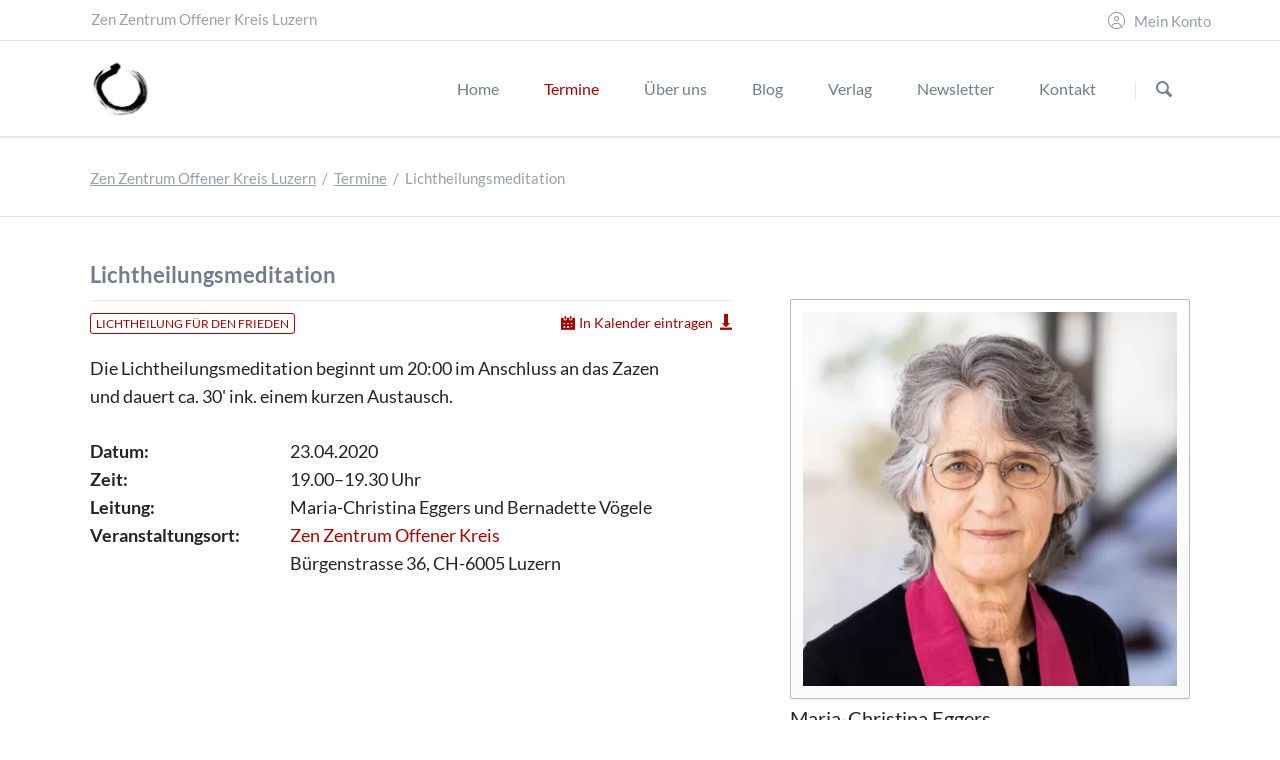

--- FILE ---
content_type: text/html; charset=UTF-8
request_url: https://www.zenzentrum-offenerkreis.ch/details/lichtheilungsmeditation-1624.html
body_size: 10251
content:
<!DOCTYPE html>
<html lang="de">
<head>
<meta charset="UTF-8">
<title>Lichtheilungsmeditation - Zen Zentrum Offener Kreis Luzern</title>
<base href="https://www.zenzentrum-offenerkreis.ch/">
<meta name="robots" content="index,follow">
<meta name="description" content="Die Lichtheilungsmeditation beginnt um 20:00 im Anschluss an das Zazen und dauert ca. 30&apos; ink. einem kurzen Austausch.">
<meta name="generator" content="Contao Open Source CMS">
<link rel="apple-touch-icon" sizes="180x180" href="files/icons/apple-touch-icon.png">
<link rel="icon" type="image/png" sizes="32x32" href="files/icons/favicon-32x32.png">
<link rel="icon" type="image/png" sizes="194x194" href="files/icons/favicon-194x194.png">
<link rel="icon" type="image/png" sizes="192x192" href="files/icons/android-chrome-192x192.png">
<link rel="icon" type="image/png" sizes="16x16" href="files/icons/favicon-16x16.png">
<link rel="manifest" href="files/icons/site.webmanifest">
<link rel="mask-icon" href="files/icons/safari-pinned-tab.svg" color="#cc0000">
<link rel="shortcut icon" href="files/icons/favicon.ico">
<meta name="msapplication-TileColor" content="#ffffff">
<meta name="msapplication-TileImage" content="files/icons/mstile-144x144.png">
<meta name="msapplication-config" content="files/icons/browserconfig.xml">
<meta name="theme-color" content="#ffffff">
<meta name="viewport" content="width=device-width,initial-scale=1.0,shrink-to-fit=no,viewport-fit=cover">
<link rel="stylesheet" href="assets/css/icons.min.css,tablesorter.min.css,normalize.css,bootstrap-grid.m...-1d71d519.css"><script src="assets/js/jquery.min.js-c31f118d.js"></script><script>var c4g_rq=''</script>
<script>var _paq=window._paq=window._paq||[];_paq.push(['trackPageView']);_paq.push(['enableLinkTracking']);(function(){var u='//statistik.zenzentrum-offenerkreis.ch/';_paq.push(['setTrackerUrl',u+'matomo.php']);_paq.push(['setSiteId',1]);var d=document,g=d.createElement('script'),s=d.getElementsByTagName('script')[0];g.async=!0;g.defer=!0;g.src=u+'matomo.js';s.parentNode.insertBefore(g,s)})()</script>
</head>
<body id="top" class="tao-no-sidebar tao-fullwidth">
<div class="page">
<header class="page-header">
<div class="header-bar">
<div class="header-bar-inner"><ul class="icon-links ce_rsce_tao_icon_links header-links">
<li>
<span class="icon-links-label">Zen Zentrum Offener Kreis Luzern</span>
</li>
</ul>
<!-- indexer::stop -->
<div class="mod_login header-login login block">
<h3>Mein Konto</h3>
<form id="tl_login_188" method="post">
<div class="formbody">
<input type="hidden" name="FORM_SUBMIT" value="tl_login_188">
<input type="hidden" name="REQUEST_TOKEN" value="">
<input type="hidden" name="_target_path" value="aHR0cHM6Ly93d3cuemVuemVudHJ1bS1vZmZlbmVya3JlaXMuY2gvZGV0YWlscy9saWNodGhlaWx1bmdzbWVkaXRhdGlvbi0xNjI0Lmh0bWw=">
<input type="hidden" name="_always_use_target_path" value="0">
<div class="widget widget-text">
<label for="username">E-Mail-Adresse</label>
<input type="text" name="username" id="username" class="text" value="" autocapitalize="off" autocomplete="username" required>
</div>
<div class="widget widget-password">
<label for="password">Passwort</label>
<input type="password" name="password" id="password" class="text password" value="" autocomplete="current-password" required>
</div>
<div class="widget widget-checkbox">
<fieldset class="checkbox_container">
<span><input type="checkbox" name="autologin" id="autologin" value="1" class="checkbox"> <label for="autologin">Angemeldet bleiben</label></span>
</fieldset>
</div>
<div class="widget widget-submit">
<button type="submit" class="submit">Anmelden</button>
</div>
<div class="ce_hyperlink">
<a href="passwort-vergessen.html" title="Passwort vergessen">Passwort vergessen</a>
</div>
</div>
</form>
</div>
<!-- indexer::continue -->
</div>
</div>
<div class="header-navigation">
<div class="header-navigation-inner">
<!-- indexer::stop -->
<div class="ce_rsce_tao_logo logo">
<a href="">
<img src="files/layout/img/logo.jpg" width="1028" height="1028" alt="Zen Zentrum Offener Kreis Luzern">
</a>
</div>
<!-- indexer::continue -->
<!-- indexer::stop -->
<nav class="mod_rocksolid_mega_menu main-navigation block" id="main-navigation">
<a href="details/lichtheilungsmeditation-1624.html#skipNavigation184" class="invisible">Navigation überspringen</a>
<ul class="level_1">
<li class="home first">
<a href="home.html" title="Home" class="home first" itemprop="url"><span itemprop="name">Home</span>
</a>
</li>
<li class="submenu trail -mega">
<a href="termine.html" title="Termine" class="submenu trail -mega" aria-haspopup="true" itemprop="url"><span itemprop="name">Termine</span>
</a>
<div class="mega-dropdown level_3 " style="background-size: contain;background-position: right bottom;background-repeat: no-repeat;">
<div class="mega-dropdown-inner">
<section class="mega-dropdown-column  rs-column -large-col-5-1 -large-first -large-first-row -medium-col-3-1 -medium-first -medium-first-row -small-col-3-1 -small-first -small-first-row">
<h3>
<a href="alle-termine.html">
Termine													</a>
</h3>
<ul>
<li class="">
<a href="termine.html" class="">
Alle Termine							</a>
</li>
<li class="">
<a href="zahlungs-und-annullationsbedingungen.html" class="">
Zahlungs- & Annullationsbedingungen							</a>
</li>
<li class="">
<a href="informationen.html" class="">
Informationen							</a>
</li>
<li class="">
<a href="uebernachtungsmoeglichkeiten.html" class="">
Übernachtung							</a>
</li>
</ul>
</section>
<section class="mega-dropdown-column  rs-column -large-col-5-1 -large-first-row -medium-col-3-1 -medium-first-row -small-col-3-1 -small-first-row">
<h3>
<a href="luzern.html">
Zen													</a>
</h3>
<ul>
<li class="">
<a href="luzern.html" class="">
Zen							</a>
</li>
<li class="">
<a href="zen-im-felsentor.html" class="">
Zen im Felsentor							</a>
</li>
<li class="">
<a href="zen-in-freiburg-i-b.html" class="">
Zen in Freiburg i. B.							</a>
</li>
<li class="">
<a href="zen-in-st-arbogast.html" class="">
Zen in St. Arbogast							</a>
</li>
<li class="">
<a href="praxisorte.html" class="">
Zen Praxisorte							</a>
</li>
<li class="">
<a href="reisen.html" class="">
Reisen							</a>
</li>
<li class="">
<a href="team-zen.html" class="">
Team							</a>
</li>
<li class="">
<a href="teisho.html" class="">
Teisho							</a>
</li>
</ul>
</section>
<section class="mega-dropdown-column  rs-column -large-col-5-1 -large-first-row -medium-col-3-1 -medium-last -medium-first-row -small-col-3-1 -small-last -small-first-row">
<h3>
<a href="kontemplation-weg-der-stille.html">
Kontemplation													</a>
</h3>
<ul>
<li class="">
<a href="kontemplation-weg-der-stille.html" class="">
Kontemplation in Luzern							</a>
</li>
<li class="">
<a href="kontemplation-in-st-arbogast.html" class="">
Kontemplation in St. Arbogast							</a>
</li>
<li class="">
<a href="kontemplation-bei-farma-transforma-bih.html" class="">
Kontemplation bei Farma Transforma BiH							</a>
</li>
<li class="">
<a href="team-kontemplation.html" class="">
Team							</a>
</li>
</ul>
</section>
<section class="mega-dropdown-column  rs-column -large-col-5-1 -large-first-row -medium-col-3-1 -medium-first -small-col-3-1 -small-first">
<h3>
<a href="schamanische-trommelreise-2.html">
Weitere Angebote													</a>
</h3>
<ul>
<li class="">
<a href="schamanische-trommelreise.html" class="">
Schamanische Trommelreise							</a>
</li>
<li class="">
<a href="lichtheilung-fuer-den-frieden.html" class="">
Lichtheilung für den Frieden							</a>
</li>
<li class="">
<a href="Feldenkrais-und-Stille.html" class="">
Feldenkrais® und Stille							</a>
</li>
<li class="">
<a href="von_der_kernverletzung_zur_kernkompetenz.html" class="">
Tore zu meiner Kraft							</a>
</li>
<li class="">
<a href="team-weitere-agebote.html" class="">
Team							</a>
</li>
</ul>
</section>
<section class="mega-dropdown-column  rs-column -large-col-5-1 -large-last -large-first-row -medium-col-3-1 -small-col-3-1">
<h3>
<a href="online.html">
Online													</a>
</h3>
<ul>
<li class="">
<a href="online.html" class="">
Online							</a>
</li>
<li class="">
<a href="dharma-studium-online-das-verborgene-licht-leuchtet-auf.html" class="">
Dharma-Studium: Das verborgene Licht leuchtet auf							</a>
</li>
<li class="">
<a href="dharma_studium_online_sansuikyo_sutra_von_bergen_und_fluessen.html" class="">
Dharma-Studium: SANSUIKYO - Sutra von Bergen und Flüssen							</a>
</li>
</ul>
</section>
</div>
</div>
</li>
<li class="submenu -mega">
<a href="portrait.html" title="Über uns" class="submenu -mega" aria-haspopup="true" itemprop="url"><span itemprop="name">Über uns</span>
</a>
<div class="mega-dropdown level_3 " style="background-size: contain;background-position: right bottom;background-repeat: no-repeat;">
<div class="mega-dropdown-inner">
<section class="mega-dropdown-column  rs-column -large-col-4-1 -large-first -large-first-row -medium-col-3-1 -medium-first -medium-first-row -small-col-3-1 -small-first -small-first-row">
<h3>
<a href="team-zen-zentrum.html">
Portrait													</a>
</h3>
<ul>
<li class="">
<a href="team-zen-zentrum.html" class="">
Team							</a>
</li>
<li class="">
<a href="der-ort.html" class="">
Der Ort							</a>
</li>
<li class="">
<a href="internationale-sangha-offener-kreis.html" class="">
Internationale Sangha							</a>
</li>
<li class="">
<a href="wohngemeinschaft.html" class="">
Wohngemeinschaft							</a>
</li>
<li class="">
<a href="stiftung.html" class="">
Stiftung							</a>
</li>
<li class="">
<a href="freundeskreis.html" class="">
Freundeskreis							</a>
</li>
<li class="">
<a href="engagements.html" class="">
Engagements							</a>
</li>
<li class="">
<a href="buecher.html" class="">
Bücher							</a>
</li>
<li class="">
<a href="video-audio-artikel.html" class="">
Video, Audio & Artikel							</a>
</li>
<li class="">
<a href="zendo-bilder.html" class="">
Bilder							</a>
</li>
</ul>
</section>
<section class="mega-dropdown-column  rs-column -large-col-4-1 -large-first-row -medium-col-3-1 -medium-first-row -small-col-3-1 -small-first-row">
<h3>
<a href="datenschutz.html">
Rechtliches													</a>
</h3>
<ul>
<li class="">
<a href="datenschutz.html" class="">
Datenschutz							</a>
</li>
<li class="">
<a href="impressum.html" class="">
Impressum							</a>
</li>
</ul>
</section>
</div>
</div>
</li>
<li class="">
<a href="blog.html" title="Blog" class="" itemprop="url"><span itemprop="name">Blog</span>
</a>
</li>
<li class="submenu konto">
<a href="mein-konto.html" title="konto" class="submenu konto" aria-haspopup="true" itemprop="url"><span itemprop="name">Mein Konto</span>
</a>
<ul class="level_2">
<li class="first last">
<a href="mein-konto.html" title="Bestellen" class="first last" itemprop="url"><span itemprop="name">Bestellen</span>
</a>
</li>
</ul>
</li>
<li class="submenu">
<a href="verlag/ueber-uns.html" title="Offener Kreis Verlag GmbH" class="submenu" aria-haspopup="true" itemprop="url"><span itemprop="name">Verlag</span>
</a>
<ul class="level_2">
<li class="first">
<a href="verlag/ueber-uns.html" title="Über uns" class="first" itemprop="url"><span itemprop="name">Über uns</span>
</a>
</li>
<li class="">
<a href="verlag/buecher.html" title="Bücher" class="" itemprop="url"><span itemprop="name">Bücher</span>
</a>
</li>
<li class="last">
<a href="verlag/hoerbuecher.html" title="Hörbücher" class="last" itemprop="url"><span itemprop="name">Hörbücher</span>
</a>
</li>
</ul>
</li>
<li class="submenu">
<a href="newsletter.html" title="Newsletter" class="submenu" aria-haspopup="true" itemprop="url"><span itemprop="name">Newsletter</span>
</a>
<ul class="level_2">
<li class="first last">
<a href="newsletter/archiv.html" title="Archiv" class="first last" itemprop="url"><span itemprop="name">Archiv</span>
</a>
</li>
</ul>
</li>
<li class="last">
<a href="kontakt.html" title="Kontakt" class="last" itemprop="url"><span itemprop="name">Kontakt</span>
</a>
</li>
</ul>
<span id="skipNavigation184" class="invisible"></span>
</nav>
<!-- indexer::continue -->
<!-- indexer::stop -->
<form action="suche.html" method="get" class="ce_rsce_tao_nav_search main-navigation-search">
<input type="search" name="keywords" placeholder="Suchen" />
<button type="submit">Suchen</button>
</form>
<!-- indexer::continue -->
</div>
</div>
<div class="main-navigation-mobile">
<!-- indexer::stop -->
<form action="suche.html" method="get" class="ce_rsce_tao_nav_search main-navigation-mobile-search">
<input type="search" name="keywords" placeholder="Suchen" />
<button type="submit">Suchen</button>
</form>
<!-- indexer::continue -->
<!-- indexer::stop -->
<nav class="mod_navigation block">
<a href="details/lichtheilungsmeditation-1624.html#skipNavigation150" class="invisible">Navigation überspringen</a>
<ul class="level_1">
<li class="home first"><a href="home.html" title="Home" class="home first">Home</a></li>
<li class="submenu trail"><a href="termine.html" title="Termine" class="submenu trail" aria-haspopup="true">Termine</a>
<ul class="level_2">
<li class="submenu sibling first"><a href="alle-termine.html" title="Termine" class="submenu sibling first" aria-haspopup="true">Termine</a>
<ul class="level_3">
<li class="first"><a href="termine.html" title="Alle Termine" class="first">Alle Termine</a></li>
<li><a href="zahlungs-und-annullationsbedingungen.html" title="Zahlungs- &amp; Annullationsbedingungen">Zahlungs- & Annullationsbedingungen</a></li>
<li><a href="informationen.html" title="Informationen">Informationen</a></li>
<li class="last"><a href="uebernachtungsmoeglichkeiten.html" title="Übernachtungsmöglichkeiten" class="last">Übernachtung</a></li>
</ul>
</li>
<li class="submenu sibling"><a href="luzern.html" title="Zen" class="submenu sibling" aria-haspopup="true">Zen</a>
<ul class="level_3">
<li class="first"><a href="luzern.html" title="Zen" class="first">Zen</a></li>
<li><a href="zen-im-felsentor.html" title="Zen im Felsentor">Zen im Felsentor</a></li>
<li><a href="zen-in-freiburg-i-b.html" title="Zen in Freiburg i. B.">Zen in Freiburg i. B.</a></li>
<li><a href="zen-in-st-arbogast.html" title="Zen in St. Arbogast">Zen in St. Arbogast</a></li>
<li><a href="praxisorte.html" title="Zen Praxisorte">Zen Praxisorte</a></li>
<li><a href="reisen.html" title="Reisen">Reisen</a></li>
<li><a href="team-zen.html" title="Team">Team</a></li>
<li class="last"><a href="teisho.html" title="Teisho" class="last">Teisho</a></li>
</ul>
</li>
<li class="submenu sibling"><a href="kontemplation-weg-der-stille.html" title="Kontemplation" class="submenu sibling" aria-haspopup="true">Kontemplation</a>
<ul class="level_3">
<li class="first"><a href="kontemplation-weg-der-stille.html" title="Kontemplation in Luzern" class="first">Kontemplation in Luzern</a></li>
<li><a href="kontemplation-in-st-arbogast.html" title="Kontemplation in St. Arbogast">Kontemplation in St. Arbogast</a></li>
<li><a href="kontemplation-bei-farma-transforma-bih.html" title="Kontemplation bei Farma Transforma BiH">Kontemplation bei Farma Transforma BiH</a></li>
<li class="last"><a href="team-kontemplation.html" title="Team" class="last">Team</a></li>
</ul>
</li>
<li class="submenu sibling"><a href="schamanische-trommelreise-2.html" title="Weitere Angebote" class="submenu sibling" aria-haspopup="true">Weitere Angebote</a>
<ul class="level_3">
<li class="first"><a href="schamanische-trommelreise.html" title="Schamanische Trommelreise" class="first">Schamanische Trommelreise</a></li>
<li><a href="lichtheilung-fuer-den-frieden.html" title="Lichtheilung für den Frieden">Lichtheilung für den Frieden</a></li>
<li><a href="Feldenkrais-und-Stille.html" title="Feldenkrais® und Stille">Feldenkrais® und Stille</a></li>
<li><a href="von_der_kernverletzung_zur_kernkompetenz.html" title="Tore zu meiner Kraft">Tore zu meiner Kraft</a></li>
<li class="last"><a href="team-weitere-agebote.html" title="Team" class="last">Team</a></li>
</ul>
</li>
<li class="submenu sibling last"><a href="online.html" title="Online" class="submenu sibling last" aria-haspopup="true">Online</a>
<ul class="level_3">
<li class="first"><a href="online.html" title="Online" class="first">Online</a></li>
<li><a href="dharma-studium-online-das-verborgene-licht-leuchtet-auf.html" title="Dharma-Studium: Das verborgene Licht leuchtet auf">Dharma-Studium: Das verborgene Licht leuchtet auf</a></li>
<li class="last"><a href="dharma_studium_online_sansuikyo_sutra_von_bergen_und_fluessen.html" title="Dharma-Studium: SANSUIKYO - Sutra von Bergen und Flüssen" class="last">Dharma-Studium: SANSUIKYO - Sutra von Bergen und Flüssen</a></li>
</ul>
</li>
</ul>
</li>
<li class="submenu"><a href="portrait.html" title="Über uns" class="submenu" aria-haspopup="true">Über uns</a>
<ul class="level_2">
<li class="submenu first last"><a href="team-zen-zentrum.html" title="Portrait" class="submenu first last" aria-haspopup="true">Portrait</a>
<ul class="level_3">
<li class="first"><a href="team-zen-zentrum.html" title="Team" class="first">Team</a></li>
<li><a href="der-ort.html" title="Der Ort">Der Ort</a></li>
<li><a href="internationale-sangha-offener-kreis.html" title="Internationale Sangha Offener Kreis">Internationale Sangha</a></li>
<li><a href="wohngemeinschaft.html" title="Wohngemeinschaft">Wohngemeinschaft</a></li>
<li><a href="stiftung.html" title="Stiftung">Stiftung</a></li>
<li><a href="freundeskreis.html" title="Freundeskreis">Freundeskreis</a></li>
<li><a href="engagements.html" title="Engagements">Engagements</a></li>
<li><a href="buecher.html" title="Bücher">Bücher</a></li>
<li><a href="video-audio-artikel.html" title="Video, Audio &amp; Artikel">Video, Audio & Artikel</a></li>
<li class="last"><a href="zendo-bilder.html" title="Bilder" class="last">Bilder</a></li>
</ul>
</li>
</ul>
</li>
<li><a href="blog.html" title="Blog">Blog</a></li>
<li class="submenu konto"><a href="mein-konto.html" title="konto" class="submenu konto" aria-haspopup="true">Mein Konto</a>
<ul class="level_2">
<li class="first last"><a href="mein-konto.html" title="Bestellen" class="first last">Bestellen</a></li>
</ul>
</li>
<li class="submenu"><a href="verlag/ueber-uns.html" title="Offener Kreis Verlag GmbH" class="submenu" aria-haspopup="true">Verlag</a>
<ul class="level_2">
<li class="first"><a href="verlag/ueber-uns.html" title="Über uns" class="first">Über uns</a></li>
<li><a href="verlag/buecher.html" title="Bücher">Bücher</a></li>
<li class="last"><a href="verlag/hoerbuecher.html" title="Hörbücher" class="last">Hörbücher</a></li>
</ul>
</li>
<li class="submenu"><a href="newsletter.html" title="Newsletter" class="submenu" aria-haspopup="true">Newsletter</a>
<ul class="level_2">
<li class="first last"><a href="newsletter/archiv.html" title="Archiv" class="first last">Archiv</a></li>
</ul>
</li>
<li class="last"><a href="kontakt.html" title="Kontakt" class="last">Kontakt</a></li>
</ul>
<span id="skipNavigation150" class="invisible"></span>
</nav>
<!-- indexer::continue -->
</div>			</header>
<div class="custom">
<div id="Tagline">
<div class="inside">
<div class="tagline">
<div class="tagline-inner">
<div class="centered-wrapper ce_rsce_tao_centered_wrapper_start " style=" ">
<div class="centered-wrapper-inner">
<!-- indexer::stop -->
<nav class="mod_breadcrumb block" aria-label="Breadcrumb">
<ul>
<li class="first"><a href="./" title="Zen Zentrum Offener Kreis Luzern">Zen Zentrum Offener Kreis Luzern</a></li>
<li><a href="termine.html" title="Termine">Termine</a></li>
<li class="active last" aria-current="page">Lichtheilungsmeditation</li>
</ul>
</nav>
<!-- indexer::continue -->
</div>
</div>
</div>
</div>  </div>
</div>
</div>
<div class="content-wrapper">
<main role="main" class="main-content">
<div class="mod_article block" id="article-666">
<div class="centered-wrapper ce_rsce_tao_centered_wrapper_start " style=" ">
<div class="centered-wrapper-inner">
<div class="mod_eventreader block">
<div class="event layout_full layout_full_with-icons block bygone">
<div class="rs-column -large-col-3-2 -large-first -large-first-row -medium-col-3-2 -medium-first -medium-first-row -small-col-1-1 -small-first -small-last -small-first-row">
<h1>Lichtheilungsmeditation</h1>
<div class="topic"><a href="lichtheilung-fuer-den-frieden.html" title="Alle Veranstaltungen: Lichtheilung für den Frieden">Lichtheilung für den Frieden</a>&nbsp;</div>
<div class="add-calendar">
<a
data-icon="&#xe037;"
class="ics"
title ="Lichtheilungsmeditation in Kalender eintragen"
download="lichtheilungsmeditation-1624.ics"
href="[data-uri]"
>In Kalender eintragen</a>
</div>
<div class="ce_text block">
<p>Die Lichtheilungsmeditation beginnt um 20:00 im Anschluss an das Zazen und dauert ca. 30&#39; ink. einem kurzen Austausch.</p>
</div>
<div class="date-row">
<div class="col_first"><strong>Datum:</strong></div>
<div class="col_last">23.04.2020</div>
</div>
<div class="time-row">
<div class="col_first"><strong>Zeit:</strong></div>
<div class="col_last">19.00–19.30 Uhr</div>
</div>
<div class="leadership-row">
<div class="col_first"><strong>Leitung:</strong></div>
<div class="col_last">Maria-Christina Eggers und Bernadette Vögele</div>
</div>
<div class="location-row">
<div class="col_first"><strong>Veranstaltungsort:</strong></div>
<div class="col_last"><a title="Zum Veranstaltungsort Zen Zentrum Offener Kreis" href="zen-zentrum-offener-kreis.html">Zen Zentrum Offener Kreis</a><br>Bürgenstrasse 36, CH-6005 Luzern</div>
</div>
</div>
<div class="aside rs-column -large-col-3-1 -large-last -large-first-row -medium-col-3-1 -medium-last -medium-first-row -small-col-1-1 -small-first -small-last">
<div class="leadership">
<div class="image">
<a href="files/public/team/maria-christina-eggers.jpg" data-lightbox="lb1624" data-fslightbox="gallery">
<figure class="image_container">
<picture>
<source srcset="assets/images/4/maria-christina-eggers-f41d57b0.webp" type="image/webp" width="400" height="400">
<img src="assets/images/4/maria-christina-eggers-6c78c026.jpg" width="400" height="400" alt="">
</picture>
</figure>
</a>
</div>
<div class="text">
<h2>Maria-Christina Eggers<br><span>Kontemplationslehrerin</span></h2>
<p><a title="Zum Profil von Maria-Christina Eggers" href="maria-christina-eggers.html">Zum Profil</a></p>                </div>
</div>
<div class="leadership">
<div class="image">
<figure class="image_container">
<picture>
<source srcset="assets/images/9/bernadette-voegele-7f514895.webp" type="image/webp" width="400" height="400">
<img src="assets/images/a/bernadette-voegele-6f9cf4c1.jpg" width="400" height="400" alt="">
</picture>
</figure>
</div>
<h2>Bernadette Vögele<br><span>MSc Physiotherapeutin und Feldenkraislehrerin</span></h2>
<p><a title="Zum Profil von Bernadette Vögele" href="bernadette-voegele.html">Zum Profil</a></p>            </div>
</div>
</div>
<!-- indexer::stop -->
<p class="back"><a href="termine.html" title="Alle Termine anzeigen">Alle Termine anzeigen</a></p>
<!-- indexer::continue -->
</div>
</div>
</div>
</div>
</main>
</div>
<footer class="page-footer">
<div class="centered-wrapper ce_rsce_tao_centered_wrapper_start  -border-top -border-bottom" style=" ">
<div class="centered-wrapper-inner">
<!-- indexer::stop -->
<nav class="mod_navigation footer-navigation block">
<a href="details/lichtheilungsmeditation-1624.html#skipNavigation167" class="invisible">Navigation überspringen</a>
<ul class="level_1">
<li class="home first"><a href="home.html" title="Home" class="home first">Home</a></li>
<li class="trail"><a href="termine.html" title="Termine" class="trail">Termine</a></li>
<li><a href="portrait.html" title="Über uns">Über uns</a></li>
<li><a href="blog.html" title="Blog">Blog</a></li>
<li class="konto"><a href="mein-konto.html" title="konto" class="konto">Mein Konto</a></li>
<li><a href="verlag/ueber-uns.html" title="Offener Kreis Verlag GmbH">Verlag</a></li>
<li><a href="newsletter.html" title="Newsletter">Newsletter</a></li>
<li class="last"><a href="kontakt.html" title="Kontakt" class="last">Kontakt</a></li>
</ul>
<span id="skipNavigation167" class="invisible"></span>
</nav>
<!-- indexer::continue -->
<ul class="icon-links ce_rsce_tao_icon_links footer-icon-links">
<li>
<a href="https://www.facebook.com/zenzentrumoffenerkreis" data-icon="&#xe075;" style=" background-color: #cc0000" target="_blank" rel="noopener">
<span class="icon-links-label">Facebook</span>
</a>
</li>
<li>
<a href="https://instagram.com/zenzentrumoffenerkreis/" data-icon="&#xe152;" style=" background-color: #cc0000" target="_blank" rel="noopener">
<span class="icon-links-label">Instagram</span>
</a>
</li>
</ul>
</div>
</div>
<div class="centered-wrapper ce_rsce_tao_centered_wrapper_start footer-bar " style=" ">
<div class="centered-wrapper-inner">
<div class="rs-columns ce_rs_columns_start">
<div class="rs-column -large-col-3-1 -large-first -large-first-row -medium-col-2-1 -medium-first -medium-first-row -small-col-1-1 -small-first -small-last -small-first-row">
<div class="ce_text block">
<h2>Zen Zentrum Offener Kreis Luzern</h2>
<p>Das <strong>Zen Zentrum Offener Kreis </strong>ist ein Ort der Begegnung, der Stille und der Einkehr. Das Zentrum wurde 2006 unter dem Namen «Interreligiöses Meditationszentrum» gegründet. Den Offenen Kreis bildet im Kern eine kleine spirituelle Wohngemeinschaft.</p>
</div>
</div><div class="rs-column -large-col-3-1 -large-first-row -medium-col-2-1 -medium-last -medium-first-row -small-col-1-1 -small-first -small-last">
<!-- indexer::stop -->
<div class="mod_eventlist footer-news block">
<h3>Unsere Termine</h3>
<div class="event layout_upcoming upcoming even first cal_2">
<time datetime="2026-01-29T18:00:00+01:00" class="date">29. Januar 2026 18.00–19.00</time>
<a href="details/Dokusan_2026_01_29.html" title="Dokusan (Donnerstag, 29. Januar 2026  18.00–19.00)">Dokusan</a>
</div>
<div class="event layout_upcoming upcoming odd cal_2">
<time datetime="2026-01-29T19:00:00+01:00" class="date">29. Januar 2026 19.00–19.30</time>
<a href="details/Lichtheilung_2026_01_29.html" title="Lichtheilung für den Frieden (Donnerstag, 29. Januar 2026  19.00–19.30)">Lichtheilung für den Frieden</a>
</div>
<div class="event layout_upcoming upcoming even cal_2">
<time datetime="2026-01-31T10:00:00+01:00" class="date">31. Januar 2026 10.00–16.00</time>
<a href="details/Zazenkai_2026_01_31.html" title="Zazenkai (Samstag, 31. Januar 2026  10.00–16.00)">Zazenkai</a>
</div>
<div class="event layout_upcoming upcoming odd last cal_2">
<time datetime="2026-01-31T10:00:00+01:00" class="date">31. Januar 2026 10.00–16.00</time>
<a href="details/Zazenkai_m_Dok_online_2026_01_31.html" title="Zazenkai online via Zoom mit Dokusan (Samstag, 31. Januar 2026  10.00–16.00)">Zazenkai online via Zoom mit Dokusan</a>
</div>
</div>
<!-- indexer::continue -->
</div><div class="rs-column -large-col-3-1 -large-last -large-first-row -medium-col-2-1 -medium-first -small-col-1-1 -small-first -small-last">
<!-- indexer::stop -->
<div class="mod_newslist footer-news block">
<h3>Unser Blog</h3>
<div class="layout_simple arc_2 block  first even news_category_1 category_1">
<time datetime="2025-08-20T21:01:00+02:00">20.08.2025 21.01</time>  <a href="blog/artikel/einweihung_raum_der_stille.html" title="Den Artikel lesen: Einweihung Raum der Stille auf Rab">Einweihung Raum der Stille auf Rab</a></div>
<div class="layout_simple arc_2 block  odd news_category_1 category_1">
<time datetime="2024-01-15T13:43:00+01:00">15.01.2024 13.43</time>  <a href="blog/artikel/die-stille-im-alltag.html" title="Den Artikel lesen: Die Stille im Alltag">Die Stille im Alltag</a></div>
<div class="layout_simple arc_2 block  even news_category_3 category_3 news_category_2 category_2 news_category_1 category_1">
<time datetime="2023-09-24T09:15:00+02:00">24.09.2023 09.15</time>  <a href="blog/artikel/heilungs-und-versoehnungsreise-nach-riga-lettland-tag-5.html" title="Den Artikel lesen: Heilungs- und Versöhnungsreise nach Riga &#40;Lettland&#41; Tag 5">Heilungs- und Versöhnungsreise nach Riga &#40;Lettland&#41; Tag 5</a></div>
<div class="layout_simple arc_2 block  last odd news_category_3 category_3 news_category_2 category_2 news_category_1 category_1">
<time datetime="2023-09-23T07:09:00+02:00">23.09.2023 07.09</time>  <a href="blog/artikel/heilungs-und-versoehnungsreise-nach-riga-lettland-tag-4.html" title="Den Artikel lesen: Heilungs- und Versöhnungsreise nach Riga &#40;Lettland&#41; Tag 4">Heilungs- und Versöhnungsreise nach Riga &#40;Lettland&#41; Tag 4</a></div>
</div>
<!-- indexer::continue -->
</div></div>
</div>
</div>
<div class="centered-wrapper ce_rsce_tao_centered_wrapper_start footer-padding-bottom  -border-top" style=" ">
<div class="centered-wrapper-inner">
<!-- indexer::stop -->
<p class="footer-copyright ce_rsce_tao_footer_copyright">
© 2026 Zen Zentrum Offener Kreis Luzern	</p>
<!-- indexer::continue -->
<!-- indexer::stop -->
<nav class="mod_customnav footer-links block">
<a href="details/lichtheilungsmeditation-1624.html#skipNavigation195" class="invisible">Navigation überspringen</a>
<ul class="level_1">
<li class="first"><a href="suche.html" title="Suche" class="first">Suche</a></li>
<li><a href="kontakt.html" title="Kontakt">Kontakt</a></li>
<li><a href="datenschutz.html" title="Datenschutz">Datenschutz</a></li>
<li class="last"><a href="impressum.html" title="Impressum" class="last">Impressum</a></li>
</ul>
<span id="skipNavigation195" class="invisible"></span>
</nav>
<!-- indexer::continue -->
</div>
</div>
<!-- indexer::stop -->
<a href="details/lichtheilungsmeditation-1624.html#top" class="footer-top-link ce_rsce_tao_footer_top">
<span>Nach oben</span>
</a>
<!-- indexer::continue -->
</footer>
</div>
<script src="assets/jquery-ui/js/jquery-ui.min.js?v=1.13.2"></script>
<script>jQuery(function($){$(document).accordion({heightStyle:'content',header:'.toggler',collapsible:!0,create:function(event,ui){ui.header.addClass('active');$('.toggler').attr('tabindex',0)},activate:function(event,ui){ui.newHeader.addClass('active');ui.oldHeader.removeClass('active');$('.toggler').attr('tabindex',0)}})})</script>
<script src="assets/tablesorter/js/tablesorter.min.js?v=2.31.3.1"></script>
<script>jQuery(function($){$('.ce_table .sortable').each(function(i,table){var attr=$(table).attr('data-sort-default'),opts={},s;if(attr){s=attr.split('|');opts={sortList:[[s[0],s[1]=='desc'|0]]}}
$(table).tablesorter(opts)})})</script>
<script>(function($){$(document).ready(function(){$(".footer-top-link").hide();$(function(){$(window).scroll(function(){if($(this).scrollTop()>100){$('.footer-top-link').fadeIn()}else{$('.footer-top-link').fadeOut()}});$('a.footer-top-link').click(function(){$('body,html').animate({scrollTop:0},800);return!1})})})})(jQuery)</script>
<script src="files/layout/js/fslightbox.js"></script>
<script src="files/layout/js/script.js"></script>
<script type="application/ld+json">
{
    "@context": "https:\/\/schema.org",
    "@graph": [
        {
            "@type": "WebPage"
        },
        {
            "@type": "BreadcrumbList",
            "itemListElement": [
                {
                    "@type": "ListItem",
                    "item": {
                        "@id": ".\/",
                        "name": "Zen Zentrum Offener Kreis Luzern"
                    },
                    "position": 1
                },
                {
                    "@type": "ListItem",
                    "item": {
                        "@id": "termine.html",
                        "name": "Termine"
                    },
                    "position": 2
                },
                {
                    "@type": "ListItem",
                    "item": {
                        "@id": "details\/lichtheilungsmeditation-1624.html",
                        "name": ""
                    },
                    "position": 3
                }
            ]
        },
        {
            "@id": "#\/schema\/image\/bdff6aba-918e-11ec-99aa-5406219588e9",
            "@type": "ImageObject",
            "contentUrl": "\/assets\/images\/4\/maria-christina-eggers-6c78c026.jpg"
        },
        {
            "@id": "#\/schema\/image\/b0bda1aa-c21c-11ec-9fb1-77574d80987b",
            "@type": "ImageObject",
            "contentUrl": "\/assets\/images\/a\/bernadette-voegele-6f9cf4c1.jpg"
        }
    ]
}
</script>
<script type="application/ld+json">
{
    "@context": "https:\/\/schema.contao.org",
    "@graph": [
        {
            "@type": "Page",
            "fePreview": false,
            "groups": [],
            "noSearch": false,
            "pageId": 401,
            "protected": false,
            "title": "Lichtheilungsmeditation"
        }
    ]
}
</script></body>
</html>